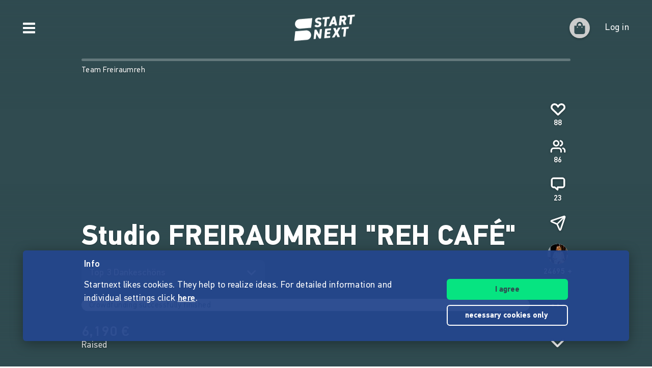

--- FILE ---
content_type: application/javascript
request_url: https://www.startnext.com/templates/platforms/startnext/themes/startnext/js/main.js?v=1768902760
body_size: 5983
content:
window.main;
window.cfDefaultCookieOptions = {};

$.fn.shuffle = function() {
    var allElems = this.get(),
        getRandom = function(max) {
            return Math.floor(Math.random() * max);
        },
        shuffled = $.map(allElems, function() {
            var random = getRandom(allElems.length),
                randEl = $(allElems[random]).clone(true)[0];
            allElems.splice(random, 1);
            return randEl;
        });
    this.each(function(i) {
        $(this).replaceWith($(shuffled[i]));
    });
    return $(shuffled);
};

$.fn.isInViewport = function() {
    var elementTop = $(this).offset().top;
    var elementBottom = elementTop + $(this).outerHeight();
    var viewportTop = $(window).scrollTop();
    var viewportBottom = viewportTop + $(window).height();
    return elementBottom > viewportTop && elementTop < viewportBottom;
};

$(document).ready(function() {
    if (typeof utils == 'undefined') {
        $.ajax({
            url: '/templates/platforms/startnext/themes/startnext/js/utils.js',
            dataType: 'script',
            async: false,
            cache: true,
        });
    }

    //CSRF-Schutz
    $.ajaxSetup({
        headers: { 'X-XSRF-TOKEN': Cookies.get('XSRF-TOKEN') },
    });

    $('body').addClass('js');

    // JS-Link öffnet neue Seite
    // >> new tab when [data-newwindow] is set or function button is pressed to mimic normal links
    $(document.body).on('click', '[data-jslink]', function(event) {
        var openNewTab = $(this).attr('data-newwindow') == 'true' ||
            event.metaKey;
        window.open($(this).attr('data-jslink'),
            openNewTab ? '_blank' : '_parent');
    });
    $(document.body).on('click', '[data-jslink] a', function(event) {
        // Normale Links im JS-Link-Container normal öffnen
        event.stopPropagation();
    });

    // Confirm Message for Click-Events
    $('[data-confirm]').click(function(event) {
        event.preventDefault();
        if (!confirm($(this).attr('data-confirm'))) {
            event.stopImmediatePropagation();
        }
    });

    // Load Video Preview Image in best available Quality, Fallback to Gallery image
    (function lazyLoadVideoImage() {
        $('.js-video-preview').each(function(i, e) {
            var that = $(this);
            var previewImg = that.attr('data-bg');

            // not lazy
            if (!previewImg) {
                if (that.attr('data-bg-fallback')) {
                    setFallbackImg(that); // empty preview but not lazy (e.g. vimeo domain restricted videos)
                }
                return;
            }

            var img = new Image();
            img.src = previewImg;
            img.onload = function() {
                if (img.width > 120) { // yt placeholder
                    that.css('background-image', 'url(' + previewImg + ')');
                } else {
                    setFallbackImg(that);
                }
            };
        });
    }());

    function setFallbackImg(imgRef) {
        var fallbackImg = imgRef.attr('data-bg-fallback');
        imgRef.css('background-image', 'url(' + fallbackImg + ')');
    }

    // Fix: prevent .js-video-preview start on tooltip click
    $(document.body).on('click', '.js-tooltip', function(event) {
        event.stopPropagation();
    });

    // load Video on Click
    $(document.body).on('click', '.js-video-preview', function(event) {
        if ($(event.target).hasClass('js-open-overlay') ||
            $(event.target).closest('.js-open-overlay').length) return;

        var that = $(this);
        that.append(that.attr('data-video')).addClass('loading');
        that.find('iframe').on('load', function() {
            // tracking for on-click-loaded-videos
            that.find('.js-video-overlay').hide();
            that.find('iframe').attr('data-cy', 'pitch-video');
            that.removeClass('loading').
                addClass('loaded').
                find('iframe').
                fadeIn('fast');
        });
    });

    /**
     * Init text truncate with toggle above data-length given in template
     * - requires https://github.com/kswedberg/jquery-expander
     */
    window.readMore = function() {
        $('.js-read-more').each(function(index, element) {
            var $this = $(this);
            var $parent = $this.closest('.js-read-more-parent');
            var threshold = parseInt($this.attr('data-threshold'));
            if (!threshold || $(window).width() < threshold) { // threshold for small screens
                $this.expander({
                    slicePoint: parseInt($this.attr('data-length')),
                    expandEffect: 'fadeIn',
                    expandSpeed: 0,
                    collapseEffect: 'fadeOut',
                    collapseSpeed: 0,
                    expandText: $this.attr('data-more'),
                    userCollapseText: $this.attr('data-less'),
                    beforeExpand: function() {
                        $parent.addClass('is-open');
                    },
                    onCollapse: function() {
                        $parent.removeClass('is-open');
                    },
                });

                $this.removeClass('d-none is-open');
                // no less link if text not present
                if (!$this.attr('data-less')) $this.find('.less-link').hide();
            }
        });
    };
    SystemJS.import('jquery-expander').then(() => {
        readMore();
    });

    // 11.11 :P
    try {
        if (new Date().getDate() === 11 && new Date().getMonth() === 10) {
            $.ajax({
                url: 'https://cdn.jsdelivr.net/npm/party-js@latest/bundle/party.min.js',
                dataType: 'script',
                async: true,
                cache: true,
            }).done(function() {
                $('.btn, a, button').on('click', function(e) {
                    party.confetti(this, {
                        // Specify further (optional) configuration here.
                        count: party.variation.range(0, 100),
                        size: party.variation.range(0.6, 1.4),
                    });
                });
            });
        }
    } catch (e) {
    }

    window.sliders = {
        init: function() {
            if (typeof Swiper != 'undefined') {

                /** Initialize all Swiper Sliders on page: only large screens when enough slides */
                var $sliders = $('.js-desktop-slider');
                var slidersMounted = false;

                function initSliders() {
                    if (slidersMounted || typeof isDesktop === 'undefined' ||
                        !isDesktop()) return;

                    $sliders.each(function(i, e) {
                        var $slider = $(this),
                            $sliderSlides = $slider.find('.swiper-slide'),
                            slidesCount = $sliderSlides.length,
                            visibleItems = Number($slider.attr('data-items')) ||
                                1;

                        if ($slider.hasClass('js-desktop-slider')) {
                            slidersMounted = true;
                        }

                        // randomize slides
                        if ($slider.hasClass('js-shuffle')) {
                            $sliderSlides.shuffle();
                        }

                        if (slidesCount > 1) {
                            var swipr = new Swiper(this, {
                                slidesPerView: visibleItems,
                                slidesPerGroup: visibleItems,
                                loop: slidesCount > visibleItems &&
                                    visibleItems === 1, // won't work correctly with groups
                                lazy: true,
                                autoplay: false,
                                spaceBetween: 30,
                                noSwipingSelector: 'a', // prevent click on link triggering slider
                                on: {
                                    init: function() {
                                        var activeSlide = $slider.find(
                                            '[data-init-active]').
                                            data('swiper-slide-index');
                                        if (activeSlide) {
                                            this.slideTo(
                                                activeSlide + visibleItems); // scroll to correct group, weird calculation
                                        }

                                        $('.swiper-container').scrollLeft(0); // reset positioning if scrolled on mobile-scroller
                                    },
                                    slideChange: function() { // Content Sliders
                                        var $nav = this.$el?.closest('.row').
                                            find('.navbar ul');
                                        $nav?.children().removeClass('active');
                                        $nav?.children().
                                            eq(this.realIndex).
                                            addClass('active');
                                    },
                                    resize: function() {
                                        if (isMobile()) {
                                            swipr.destroy(); // unmount to allow .mobile-scroller
                                            slidersMounted = false;
                                            $slider.find('.js-dots').empty();
                                        }
                                    },
                                },
                                pagination: {
                                    el: $slider.find('.js-dots').
                                        add($slider.closest(
                                            '.js-slider-parent').
                                            find('.js-dots'))[0],
                                    clickable: true,
                                },
                            });

                            if (slidesCount === visibleItems) {
                                $slider.find('.js-dots').hide();
                            }
                        }
                    });
                }

                initSliders();
                window.addEventListener('resize', initSliders);

                //Erste Nav-Elemente aktiv setzen
                $('.navbar ul').each(function() {
                    $(this).children(':first').addClass('active');
                });

                //Navigation zu Slider-Elementen
                $('.navbar a').click(function(e) {
                    var $slider = $(this).
                        closest('.row').
                        find('.swiper-container');
                    if ($slider.length) {
                        e.preventDefault();
                        $slider[0].swiper.slideTo($(this).parent().index() + 1);
                    }
                });

                $('.article-cell a').click(function(e) {
                    e.stopPropagation();
                });
            }
        },
    };
    sliders.init();

    // == Cookies =====
    notification = {
        isRead: function(notificationId) {
            if ('cookie_policy' === notificationId) {
                if (typeof tyCookieConsent ===
                    'object') return (tyCookieConsent.get('necessary') ===
                    true);
            } else if (window.localStorage) {
                var notificationSettings = window.localStorage.getItem(
                    'cf_notifications');
                if (notificationSettings) {
                    notificationSettings = JSON.parse(notificationSettings);
                    var current = new Date().getTime();
                    if (notificationSettings[notificationId] &&
                        notificationSettings[notificationId]['expires'] >
                        current) {

                        return true;
                    }
                }
            }
            return false;
        },
        setRead: function(notificationId, expireInDays) {
            if (window.localStorage) {
                var exp = new Date().getTime() + expireInDays * 24 * 60 * 60 *
                    1000;
                var notificationSettings = window.localStorage.getItem(
                    'cf_notifications');
                if (!notificationSettings) notificationSettings = {};
                else notificationSettings = JSON.parse(notificationSettings);
                notificationSettings[notificationId] = {
                    status: true,
                    expires: exp,
                };
                window.localStorage.setItem('cf_notifications',
                    JSON.stringify(notificationSettings));
            }
        },
    };

    cookie_consent = {
        init: function() {
            var types = ['preferences', 'statistics', 'marketing'];
            for (var i = 0; i < types.length; i++) {
                var obj = $('[data-selector="input/cookie_' + types[i] + '"]');
                if (obj.length && typeof tyCookieConsent === 'object') {
                    obj.prop('checked', tyCookieConsent.get(types[i]));
                    obj.change({ type: types[i] }, function(ev) {
                        tyCookieConsent.set(ev.data.type,
                            $(this).is(':checked'));
                    });
                }
            }
        },

        // Called in form https://www.startnext.com/info/agb/cookies.html
        disableAllCheckboxes: function(form) {
            var $selects = $(form).find('.mytyFormControl[type="checkbox"]:not("[disabled]")');
            $selects.prop('checked', false);
            cookie_consent.clearCookieToast();
        },

        updateCookieStatus: function() {
            var prefStatus = $('[name=cookie_preferences]').prop('checked');
            var statStatus = $('[name=cookie_statistics]').prop('checked');
            if (typeof tyCookieConsent === 'object') tyCookieConsent.set({
                preferences: prefStatus,
                statistics: statStatus,
            });
            cookie_consent.clearCookieToast();
        },

        clearCookieToast: function() {
            // window.cookieToast is defined in user.notifications.tpl
            toastr.clear(window.cookieToast, { force: true });
        },
    };

    main = {
        onReady: function() {
            var mobileView = main.isMobileView();

            // submit forms per AJAX
            $('form[data-ajax=true]').on('submit', function() {
                return main.forms.submitAjax.apply(this, arguments);
            });

            var loggedIn = Cookies.get('loggedin') == 1;
            if (loggedIn) {
                var fwd = main.getUrlParameter('fwd');
                if (fwd) document.location = fwd;
            } else {
                var openLoginPopin = false;

                // open login if required
                if (location.search.indexOf('login_required=1') >= 0) {
                    //Tab 0 = Login-Formular anzeigen
                    openLoginPopin = 0;
                }
                //open sign form if required
                else if (location.search.indexOf('registration=1') >= 0) {
                    //Tab 1 = Registrierungs-Formular anzeigen
                    openLoginPopin = 1;
                }

                if (false !== openLoginPopin) {
                    main.loginPopin.open(openLoginPopin, true);
                }
            }

            // disable labels in editMode
            if (typeof myty != 'undefined' && myty.editmode == true) {
                $('label>.tyEditable').parent().click(function() {
                    return false;
                });
            }

            //error occured while loggin in - open log in view
            if (mobileView && $('.appUserLoggedOut .errorMsg').length > 0) {
                main.openRightSlideBar();
            }

            //display only if current window is no frame/iframe
            if (typeof Cookies === 'function' && self == top) {
                //cookie info bar
                var systembar = $('.js-system-info-bar');
                if (systembar.length > 0) {
                    systembar.each(function() {
                        var that = $(this),
                            closer = that.find('.js-close-system-info-bar'),
                            cookiename = that.attr('data-cookie'),
                            cookieexpire = Number(that.attr('data-expire'));
                        if (Cookies.get(cookiename) != 1) {
                            setTimeout(function() {
                                that.addClass('open');
                            }, 500);
                        } else {
                            that.remove();
                        }
                        closer.click(function() {
                            that.removeClass('open').remove();
                            if (cookieexpire && cookieexpire <= 0) {
                                Cookies.set(cookiename, 1, {
                                    'expires': null,
                                    'path': '/',
                                    'secure': true,
                                });
                            } else {
                                Cookies.set(cookiename, 1, {
                                    'expires': cookieexpire,
                                    'path': '/',
                                    'secure': true,
                                });
                            }
                        });

                    });
                }
            }

            //init for cookie select if present
            cookie_consent.init();

            //init Newsletterbox
            main.newsletter.init();

            //Verlinkung für pending email mit API verbinden
            var alertPendingEmail = $('#js-alert-pending-email');
            if (alertPendingEmail.length > 0) {
                try {
                    alertPendingEmail.find('a').click(function() {
                        var data = {
                            '_p': '/siteroles/me/verification',
                            'type': 'email',
                        };
                        $.get(myty.backend.basepath + '/modules/api/router.php',
                            data, function() {
                                alertPendingEmail.hide();
                                $('#js-alert-pending-email-api-success').show();
                            });
                        return false;
                    });
                } catch (e) {
                    if (typeof console != 'undefined') {
                        console.log('Error:', e);
                    }
                }
            }
        },
        // deprecated
        isMobileView: function() {
            return !$('.hideMobile').first().is(':visible');
        },
        openRightSlideBar: function() {
            if (!$('.sb-slidebar.sb-right').hasClass('sb-active')) {
                $('.js-toggle-right')[0].click();
            }
        },
        newsletter: {
            init: function() {
                $('.js-nl-input').on('input', function(event) {
                    event.preventDefault();
                    main.newsletter.load();
                });
                $('.js-nl-btn').on('click', function(event) {
                    event.preventDefault();
                    main.newsletter.popup();
                });
                $('.js-nl-form').submit(function(event) {
                    event.preventDefault();
                    main.newsletter.popup();
                });
            },
            popup: function() {
                const validMail = /^\w+([\.-]?\w+)*@\w+([\.-]?\w+)*(\.\w{2,3})+$/.test(
                    $('.js-nl-input').val());
                if (validMail) {
                    $('.newstease__error-msg').addClass('d-none');
                    $('#mailjet-iframe').
                        attr('src',
                            `https://mailing.startnext.com/wgt/vyyv/m9i/form?c=ea70894e&mail=${$(
                                '.js-nl-input').val()}`);
                } else {
                    setTimeout(() => {
                        $('html').removeClass('has-overlay');
                    }, 100);
                    $('.js-overlay').addClass('d-none');
                    $('.newstease__error-msg').removeClass('d-none');
                }
            },
            // Preloads Newsletter Widget
            load: function() {
                const iframe = $('#mailjet-iframe');
                if (!$(iframe).attr('src'))
                    $(iframe).
                        attr('src',
                            `https://mailing.startnext.com/wgt/vyyv/m9i/form?c=ea70894e`);
            },
        },
        forms: {
            submitAjax: function() {
                var form = $(this);
                var callback = function() {
                };
                var _cb;
                if (form.attr('data-callback')) {
                    _cb = utils.strToScope(form.attr('data-callback'));
                    if ($.isFunction(_cb)) callback = _cb;
                }
                var errCallback = null;
                if (form.attr('data-errorcallback')) {
                    _cb = utils.strToScope(form.attr('data-errorcallback'));
                    if ($.isFunction(_cb)) errCallback = _cb;
                }
                $.ajax({
                    'url': form.attr('action'),
                    'timeout': 30000,
                    'data': form.serialize(),
                    'dataType': (form.attr('data-responsetype') ?
                        form.attr('data-responsetype') :
                        'json'),
                    'type': form.attr('method').toLowerCase(),
                    'success': callback,
                    'error': function() {
                        if (errCallback != null) errCallback.apply(this,
                            arguments);
                        else main.forms.ajaxError.apply(this, arguments);
                    },
                });
                return false;
            },
            ajaxError: function() {
                alert('unexpected error occurred');
            },
        },

        // Old Login Popin --> Forwarding Login/Registration Page
        loginPopin: {
            instance: null,
            options: {},
            activeTab: 0,
            fwd: null,
            open: function(
                forRegistration, loginRequired, fwdUrl, customCallback) {
                document.location = forRegistration === 1 ?
                    '/Registrieren.html' :
                    '/Login.html';
            },
        },

        getUrlParameter: function(sParam) {
            var sPageURL = window.location.search.substring(1);
            var sURLVariables = sPageURL.split('&');
            for (var i = 0; i < sURLVariables.length; i++) {
                var sParameterName = sURLVariables[i].split('=');
                if (sParameterName[0] == sParam) {
                    return decodeURIComponent(sParameterName[1]);
                }
            }
            return null;
        },
        obenTab: function(subTab, parentTab) {
            $('[data-hash=' + subTab + '] a').trigger('click');
            $('li[data-hash=' + parentTab + '] a, li[data-hash=' + subTab +
                '] a').addClass('active');
            $('html,body').animate({
                scrollTop: $('#pageContentSections').offset().top,
            }, 'slow', 'linear', function() {
                $('html,body').animate({
                    scrollTop: $('#pageContentSections').offset().top,
                });
            }, 'slow', 'linear');
        },
    };

    $(function() {
        main.onReady.apply(this, arguments);
    });
});

// Scroll-Funktion Unternavigation
(function(win, $) {
    'use strict';
    win.basics = win.basefeatures || {};

    // Accordeon (BEM-Component)
    win.basics.initAccordeon = function() {
        $(document.body).on('click', '.js-accordeon', function(event) {
            var $target = $(event.target);
            if (!$target.is(
                    '.toggleSocial, .btn, input, .checkbox-switch_caption') &&
                !$target.closest('.accordeon__answer').length) {
                win.basics.toggleAccordeon($(this));
            }
        });

        // Links in neuem Fenster
        $('.js-accordeon .richtext a').prop('target', '_blank');

        // Klick auf Links mit Default-Verhalten
        $('body').on('click', '.js-accordeon .richtext a', function(e) {
            e.stopPropagation();
        });
    };

    win.basics.toggleAccordeon = function(element) {
        element.toggleClass('open');
    };

    $(function() {
        win.basics.initAccordeon();
    });
}(window, jQuery));
